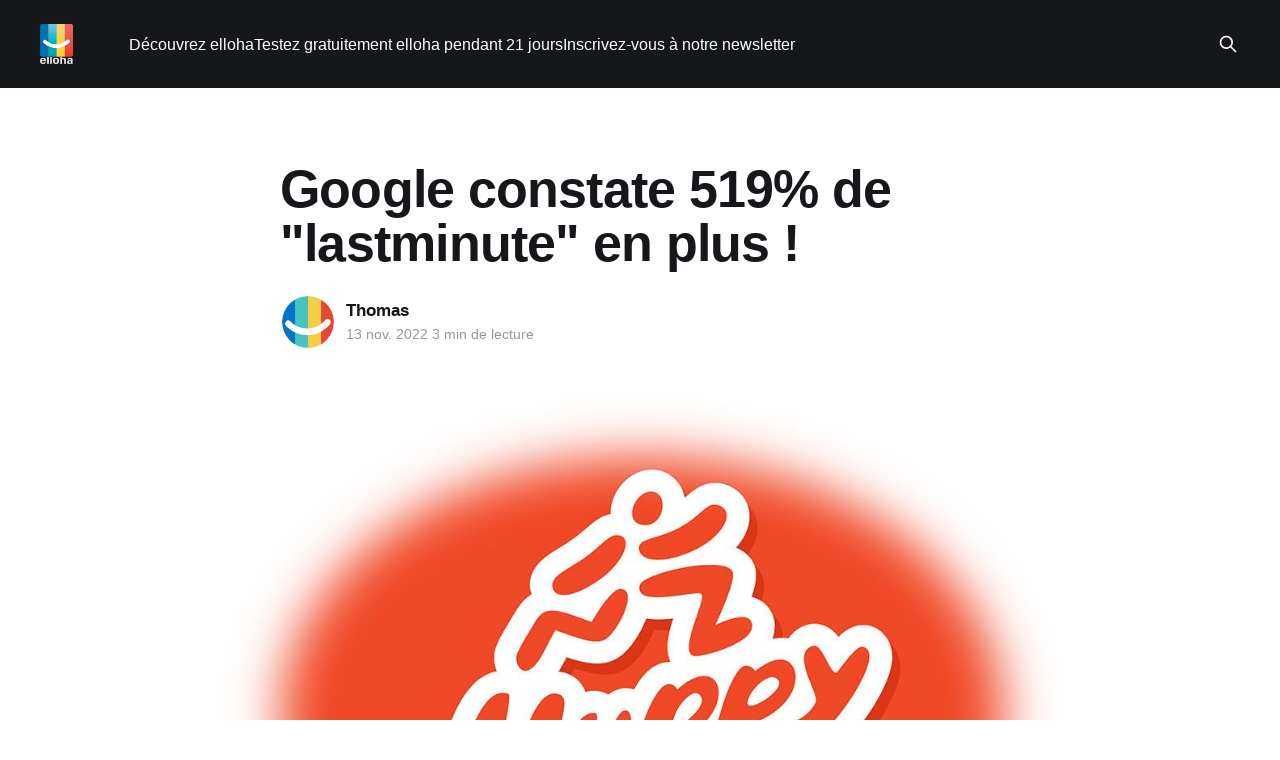

--- FILE ---
content_type: text/html; charset=utf-8
request_url: https://blog.elloha.com/2022/11/13/google-constate-519-de-lastminute-en-plus/
body_size: 8283
content:
<!DOCTYPE html>
<html lang="fr">
<head>

    <title>Blog channel manager elloha : Google constate un afflux de recherche sur le &quot;Derniere Minute&quot;</title>
    <meta charset="utf-8" />
    <meta http-equiv="X-UA-Compatible" content="IE=edge" />
    <meta name="HandheldFriendly" content="True" />
    <meta name="viewport" content="width=device-width, initial-scale=1.0" />
    
    <link rel="preload" as="style" href="https://blog.elloha.com/assets/built/screen.css?v=e304ac0a9f" />
    <link rel="preload" as="script" href="https://blog.elloha.com/assets/built/casper.js?v=e304ac0a9f" />

    <link rel="stylesheet" type="text/css" href="https://blog.elloha.com/assets/built/screen.css?v=e304ac0a9f" />

    <meta name="description" content="Selon le blog du channel manager elloha, le mot clé &quot;Dernière Minute&quot; ou &quot;Lastminute&quot; appliqué à l&#x27;univers du voyage connaît une croissance exceptionnelle de plus de 500%. Inflation de nouveaux usages ou inflation tout court en serait la cause ?">
    <link rel="icon" href="https://blog.elloha.com/content/images/size/w256h256/2017/08/favicon-512x512.png" type="image/png">
    <link rel="canonical" href="https://blog.elloha.com/2022/11/13/google-constate-519-de-lastminute-en-plus/">
    <meta name="referrer" content="no-referrer-when-downgrade">
    
    <meta property="og:site_name" content="Le blog elloha ">
    <meta property="og:type" content="article">
    <meta property="og:title" content="Blog channel manager elloha : Google constate un afflux de recherche sur le &quot;Derniere Minute&quot;">
    <meta property="og:description" content="Selon le blog du channel manager elloha, le mot clé &quot;Dernière Minute&quot; ou &quot;Lastminute&quot; appliqué à l&#x27;univers du voyage connaît une croissance exceptionnelle de plus de 500%. Inflation de nouveaux usages ou inflation tout court en serait la cause ?">
    <meta property="og:url" content="https://blog.elloha.com/2022/11/13/google-constate-519-de-lastminute-en-plus/">
    <meta property="og:image" content="https://blog.elloha.com/content/images/size/w1200/2022/11/blog-channel-manager-elloha-google-trace-les-offres-de-derniere-minute.jpg">
    <meta property="article:published_time" content="2022-11-13T16:50:39.000Z">
    <meta property="article:modified_time" content="2022-11-13T16:50:39.000Z">
    <meta property="article:publisher" content="https://www.facebook.com/ellohaonline">
    <meta name="twitter:card" content="summary_large_image">
    <meta name="twitter:title" content="Blog channel manager elloha : Google constate un afflux de recherche sur le &quot;Derniere Minute&quot;">
    <meta name="twitter:description" content="Selon le blog du channel manager elloha, le mot clé &quot;Dernière Minute&quot; ou &quot;Lastminute&quot; appliqué à l&#x27;univers du voyage connaît une croissance exceptionnelle de plus de 500%. Inflation de nouveaux usages ou inflation tout court en serait la cause ?">
    <meta name="twitter:url" content="https://blog.elloha.com/2022/11/13/google-constate-519-de-lastminute-en-plus/">
    <meta name="twitter:image" content="https://blog.elloha.com/content/images/size/w1200/2022/11/blog-channel-manager-elloha-google-trace-les-offres-de-derniere-minute.jpg">
    <meta name="twitter:label1" content="Written by">
    <meta name="twitter:data1" content="Thomas">
    <meta name="twitter:site" content="@ContactElloha">
    <meta property="og:image:width" content="1200">
    <meta property="og:image:height" content="649">
    
    <script type="application/ld+json">
{
    "@context": "https://schema.org",
    "@type": "Article",
    "publisher": {
        "@type": "Organization",
        "name": "Le blog elloha ",
        "url": "https://blog.elloha.com/",
        "logo": {
            "@type": "ImageObject",
            "url": "https://blog.elloha.com/content/images/2025/12/1_2026-logo-elloha-white.png"
        }
    },
    "author": {
        "@type": "Person",
        "name": "Thomas",
        "image": {
            "@type": "ImageObject",
            "url": "https://blog.elloha.com/content/images/2018/01/favicon-512x512.png",
            "width": 512,
            "height": 512
        },
        "url": "https://blog.elloha.com/author/thomasdeelloha/",
        "sameAs": [
            "http://www.elloha.com"
        ]
    },
    "headline": "Blog channel manager elloha : Google constate un afflux de recherche sur le &quot;Derniere Minute&quot;",
    "url": "https://blog.elloha.com/2022/11/13/google-constate-519-de-lastminute-en-plus/",
    "datePublished": "2022-11-13T16:50:39.000Z",
    "dateModified": "2022-11-13T16:50:39.000Z",
    "image": {
        "@type": "ImageObject",
        "url": "https://blog.elloha.com/content/images/size/w1200/2022/11/blog-channel-manager-elloha-google-trace-les-offres-de-derniere-minute.jpg",
        "width": 1200,
        "height": 649
    },
    "description": "&gt; Peut-être avez-vous ressenti ce phénomène durant ces dernières vacances de\nToussaint ou bien durant ce weekend du 11 novembre, mais il est bien établi que\nles voyageurs se décident de plus en plus au dernier moment ...\n\n\nLe phénomène de la &quot;Dernière Minute&quot; ne s&#x27;affaiblit pas, au contraire ! Selon\nGoogle, sa récente progression serait même de plus de 500 % ... Certes, le covid\n(toujours lui !) a profondément remanié la manière d&#x27;acheter ses séjours : plus\nde flexibilité\n[https://blog.elloha.co",
    "mainEntityOfPage": "https://blog.elloha.com/2022/11/13/google-constate-519-de-lastminute-en-plus/"
}
    </script>

    <meta name="generator" content="Ghost 6.12">
    <link rel="alternate" type="application/rss+xml" title="Le blog elloha " href="https://blog.elloha.com/rss/">
    
    <script defer src="https://cdn.jsdelivr.net/ghost/sodo-search@~1.8/umd/sodo-search.min.js" data-key="b1e3f1ef39d362e0e87ba983ed" data-styles="https://cdn.jsdelivr.net/ghost/sodo-search@~1.8/umd/main.css" data-sodo-search="https://plusdebonjour.ghost.io/" data-locale="fr" crossorigin="anonymous"></script>
    
    <link href="https://blog.elloha.com/webmentions/receive/" rel="webmention">
    <script defer src="/public/cards.min.js?v=e304ac0a9f"></script>
    <link rel="stylesheet" type="text/css" href="/public/cards.min.css?v=e304ac0a9f">
    <script defer src="/public/ghost-stats.min.js?v=e304ac0a9f" data-stringify-payload="false" data-datasource="analytics_events" data-storage="localStorage" data-host="https://blog.elloha.com/.ghost/analytics/api/v1/page_hit"  tb_site_uuid="da4b07d1-71cd-4788-9ccf-52830397258b" tb_post_uuid="c5bdf159-1526-4e57-9a55-56257b467ace" tb_post_type="post" tb_member_uuid="undefined" tb_member_status="undefined"></script><style>:root {--ghost-accent-color: #15171A;}</style>
    <script>
  (function(i,s,o,g,r,a,m){i['GoogleAnalyticsObject']=r;i[r]=i[r]||function(){
  (i[r].q=i[r].q||[]).push(arguments)},i[r].l=1*new Date();a=s.createElement(o),
  m=s.getElementsByTagName(o)[0];a.async=1;a.src=g;m.parentNode.insertBefore(a,m)
  })(window,document,'script','//www.google-analytics.com/analytics.js','ga');

  ga('create', 'UA-67183042-2', 'auto');
  ga('send', 'pageview');

</script>
<meta name="google-site-verification" content="8f4Y7PwcEnVAclItaJqBfPZxAvpRjmG6Kh_Vhr666g4" />

<!-- Google tag (gtag.js) -->
<script async src="https://www.googletagmanager.com/gtag/js?id=G-JRS4HGTE2H"></script>
<script>
  window.dataLayer = window.dataLayer || [];
  function gtag(){dataLayer.push(arguments);}
  gtag('js', new Date());

  gtag('config', 'G-JRS4HGTE2H');
</script>


<!-- Start of HubSpot Embed Code -->
<script type="text/javascript" id="hs-script-loader" async defer src="//js.hs-scripts.com/1883843.js"></script>
<!-- End of HubSpot Embed Code -->

<script src="https://analytics.ahrefs.com/analytics.js" data-key="KUWSagaLRuvv6N9jxefipg" async></script>

</head>
<body class="post-template is-head-left-logo has-cover">
<div class="viewport">

    <header id="gh-head" class="gh-head outer">
        <div class="gh-head-inner inner">
            <div class="gh-head-brand">
                <a class="gh-head-logo" href="https://blog.elloha.com">
                        <img src="https://blog.elloha.com/content/images/2025/12/1_2026-logo-elloha-white.png" alt="Le blog elloha ">
                </a>
                <button class="gh-search gh-icon-btn" aria-label="Search this site" data-ghost-search><svg xmlns="http://www.w3.org/2000/svg" fill="none" viewBox="0 0 24 24" stroke="currentColor" stroke-width="2" width="20" height="20"><path stroke-linecap="round" stroke-linejoin="round" d="M21 21l-6-6m2-5a7 7 0 11-14 0 7 7 0 0114 0z"></path></svg></button>
                <button class="gh-burger" aria-label="Main Menu"></button>
            </div>

            <nav class="gh-head-menu">
                <ul class="nav">
    <li class="nav-decouvrez-elloha"><a href="https://www.elloha.com">Découvrez elloha</a></li>
    <li class="nav-testez-gratuitement-elloha-pendant-21-jours"><a href="https://app.elloha.com/SignIn/wizard.aspx?culture=fr-FR">Testez gratuitement elloha pendant 21 jours</a></li>
    <li class="nav-inscrivez-vous-a-notre-newsletter"><a href="https://campaign.elloha.com/h/d/87FB0FB13FAD01E6">Inscrivez-vous à notre newsletter</a></li>
</ul>

            </nav>

            <div class="gh-head-actions">
                        <button class="gh-search gh-icon-btn" aria-label="Search this site" data-ghost-search><svg xmlns="http://www.w3.org/2000/svg" fill="none" viewBox="0 0 24 24" stroke="currentColor" stroke-width="2" width="20" height="20"><path stroke-linecap="round" stroke-linejoin="round" d="M21 21l-6-6m2-5a7 7 0 11-14 0 7 7 0 0114 0z"></path></svg></button>
            </div>
        </div>
    </header>

    <div class="site-content">
        



<main id="site-main" class="site-main">
<article class="article post ">

    <header class="article-header gh-canvas">

        <div class="article-tag post-card-tags">
        </div>

        <h1 class="article-title">Google constate 519% de &quot;lastminute&quot; en plus !</h1>


        <div class="article-byline">
        <section class="article-byline-content">

            <ul class="author-list instapaper_ignore">
                <li class="author-list-item">
                    <a href="/author/thomasdeelloha/" class="author-avatar" aria-label="Read more of Thomas">
                        <img class="author-profile-image" src="/content/images/size/w100/2018/01/favicon-512x512.png" alt="Thomas" />
                    </a>
                </li>
            </ul>

            <div class="article-byline-meta">
                <h4 class="author-name"><a href="/author/thomasdeelloha/">Thomas</a></h4>
                <div class="byline-meta-content">
                    <time class="byline-meta-date" datetime="2022-11-13">13 nov. 2022</time>
                   3 min de lecture
                </div>
            </div>

        </section>
        </div>

            <figure class="article-image">
                <img
                    srcset="/content/images/size/w300/2022/11/blog-channel-manager-elloha-google-trace-les-offres-de-derniere-minute.jpg 300w,
                            /content/images/size/w600/2022/11/blog-channel-manager-elloha-google-trace-les-offres-de-derniere-minute.jpg 600w,
                            /content/images/size/w1000/2022/11/blog-channel-manager-elloha-google-trace-les-offres-de-derniere-minute.jpg 1000w,
                            /content/images/size/w2000/2022/11/blog-channel-manager-elloha-google-trace-les-offres-de-derniere-minute.jpg 2000w"
                    sizes="(min-width: 1400px) 1400px, 92vw"
                    src="/content/images/size/w2000/2022/11/blog-channel-manager-elloha-google-trace-les-offres-de-derniere-minute.jpg"
                    alt="Google constate 519% de &quot;lastminute&quot; en plus !"
                />
            </figure>

    </header>

    <section class="gh-content gh-canvas">
        <!--kg-card-begin: markdown--><blockquote>
<p>Peut-être avez-vous ressenti ce phénomène durant ces dernières vacances de Toussaint ou bien durant ce weekend du 11 novembre, mais il est bien établi que les voyageurs se décident de plus en plus au dernier moment ...</p>
</blockquote>
<p><mark>Le phénomène de la &quot;Dernière Minute&quot; ne s'affaiblit pas, au contraire ! Selon Google, sa récente progression serait même de plus de 500 % ...</mark> Certes, le covid (toujours lui !) a profondément remanié la manière d'acheter ses séjours : <a href="https://blog.elloha.com/2022/10/29/en-2023-laflexibilite-plus-que-les-reductions/">plus de flexibilité</a>, <a href="https://blog.elloha.com/2022/08/21/surmontez-linflation-avec-le-bnpl/">plus de facilités de paiement comme le &quot;3 fois sans frais&quot;</a>, etc ... Même si le &quot;Dernière Minute&quot; a toujours fait partie des méthodes tarifaires les plus répandues de l'arsenal du &quot;Revenue Manager&quot;, son succès ne se dément jamais ... et encore moins, en ces périodes de tensions économiques extrêmes.</p>
<!--kg-card-end: markdown--><figure class="kg-card kg-bookmark-card"><a class="kg-bookmark-container" href="https://blog.elloha.com/2022/10/29/en-2023-laflexibilite-plus-que-les-reductions/"><div class="kg-bookmark-content"><div class="kg-bookmark-title">Blog channel manager elloha : en 2023, la flexibilite plus que les réductions</div><div class="kg-bookmark-description">Selon le blog du channel manager elloha, la dernière étude d’Expedia montre que près de la moitié des voyageurs ne réserveront plus jamais un hébergement qui n’offre pas de tarif flexible.</div><div class="kg-bookmark-metadata"><img class="kg-bookmark-icon" src="https://blog.elloha.com/favicon.png" alt=""><span class="kg-bookmark-author">Le blog elloha</span><span class="kg-bookmark-publisher">Thomas</span></div></div><div class="kg-bookmark-thumbnail"><img src="https://blog.elloha.com/content/images/2022/10/blog-channel-manager-elloha-la-flexibilite-plus-que-les-reductions.jpg" alt=""></div></a></figure><figure class="kg-card kg-bookmark-card"><a class="kg-bookmark-container" href="https://blog.elloha.com/2022/08/21/surmontez-linflation-avec-le-bnpl/"><div class="kg-bookmark-content"><div class="kg-bookmark-title">Blog channel manager elloha : Le BNPL pour contrer l’inflation</div><div class="kg-bookmark-description">Selon le blog du channel manager elloha, le “Réservez Maintenant, Payez Plus Tard” se revelerait être la meilleure arme anti-inflation pour inciter les voyageurs à réserver dès cet automne.</div><div class="kg-bookmark-metadata"><img class="kg-bookmark-icon" src="https://blog.elloha.com/favicon.png" alt=""><span class="kg-bookmark-author">Le blog elloha</span><span class="kg-bookmark-publisher">Thomas</span></div></div><div class="kg-bookmark-thumbnail"><img src="https://blog.elloha.com/content/images/2022/08/blog-channel-manager-elloha-bnpl-l-arme-anti-inflation-des-hoteliers.jpg" alt=""></div></a></figure><!--kg-card-begin: markdown--><h2 id="google-encourage-le-last-minute">Google encourage le &quot;last-minute&quot;</h2>
<p>Le contexte économique - dont les tensions vont croissant - n'est pas étranger à cette reprise en masse du &quot;lastminute&quot;: <mark>même si le voyage fait partie des besoins vitaux et que certains sont prêts à réduire leurs dépenses du quotidien pour garder ce droit à l'évasion, cela n'est possible qu'à des prix abordables (le transport représente déjà une part bien amputée du budget).</mark></p>
<p>Attendre le dernier moment pour voir si des offres sont vraiment attractives est donc une stratégie de plus en plus utilisée en ces temps compliqués car, pour beaucoup, c'est &quot;<em>cela ou rien</em>&quot;.</p>
<p>Si vous y regardez de près, ces jours-ci les promotions &quot;Dernière Minute&quot; se sont multipliées sur les sites des grandes chaînes hôtelières; certaines, d'ailleurs, prenant le prétexte du <a href="https://blog.elloha.com/2022/10/08/black/">&quot;Black Friday&quot;</a> pour accumuler les réductions en tous genre à l'approche du long weekend du 11 novembre.</p>
<p>Les compagnies aériennes (notamment les low-cost) ont, de leur côté, réagi <em>a contrario</em>: face à l'afflux de réservations de dernière minute, leurs prix n'ont cessé de monter ces jours derniers sans que cette inflation ne soit justifiée que par celle du coût du kérosène ...</p>
<!--kg-card-end: markdown--><figure class="kg-card kg-embed-card"><iframe width="200" height="113" src="https://www.youtube.com/embed/YGMm4wla_3c?feature=oembed" frameborder="0" allow="accelerometer; autoplay; clipboard-write; encrypted-media; gyroscope; picture-in-picture" allowfullscreen title="Testez la puissance de elloha x Google Hotel Direct"></iframe></figure><!--kg-card-begin: markdown--><p>Autre paramètre à prendre en considération: <mark>comme nous le relations la semaine dernière, la période sonne également <a href="https://blog.elloha.com/2022/11/06/linflation-amplifie-linteret-pour-les-comparateurs-de-prix/">le retour en fanfare des comparateurs de prix</a> (Trivago, Kayak, TripAdvisor ...). L'inflation n'efface pas toute envie de s'évader, certes, mais elle pousse les voyageurs à y regarder à deux ou trois fois avant de s'engager</mark> sur un prix donné (d'autant que tout un chacun se sent de plus en plus familier avec les fluctuations de prix).</p>
<p>Dans cet univers, Google joue les &quot;booster&quot; avec la mise en avant de ses services de comparaison de prix et de réservation directe: la présence croissante d'hébergeurs sur ses pages Google My Business et <mark>l'accélération rapide du nouveau service Google Hotel Direct participent de cette ruée des voyageurs vers les comparateurs de prix et donc une fluctuation rapide en période de dernière minute ...</mark></p>
<p>Plus que jamais, la distribution digitale (et l'agilité qu'elle impose des professionnels du tourisme pour toujours afficher les bons prix) s'impose comme un sport quotidien dans lequel chaque professionnel doit faire preuve d'endurance et d'agilité. <mark>Les offres &quot;Dernière Minute&quot; font partie du paysage et ne pas en proposer pourrait vous satelliser du marché. Plus que jamais, c'est le moment d'en paramétrer l'affichage pertinent et automatique sur votre site et votre moteur de réservation ...</mark></p>
<!--kg-card-end: markdown--><figure class="kg-card kg-embed-card"><iframe width="200" height="113" src="https://www.youtube.com/embed/Y_VHUlK_S9I?feature=oembed" frameborder="0" allow="accelerometer; autoplay; clipboard-write; encrypted-media; gyroscope; picture-in-picture" allowfullscreen title="Créez des Promotions en tous genres"></iframe></figure>
        <!-- HubSpot CTA – Bannière inscription -->
<!--HubSpot Call-to-Action Code --><span class="hs-cta-wrapper" id="hs-cta-wrapper-f3041964-50ac-49ff-8bff-f7e6863c49a0"><span class="hs-cta-node hs-cta-f3041964-50ac-49ff-8bff-f7e6863c49a0" id="hs-cta-f3041964-50ac-49ff-8bff-f7e6863c49a0"><!--[if lte IE 8]><div id="hs-cta-ie-element"></div><![endif]--><a href="https://cta-redirect.hubspot.com/cta/redirect/1883843/f3041964-50ac-49ff-8bff-f7e6863c49a0" ><img class="hs-cta-img" id="hs-cta-img-f3041964-50ac-49ff-8bff-f7e6863c49a0" style="border-width:0px;" src="https://no-cache.hubspot.com/cta/default/1883843/f3041964-50ac-49ff-8bff-f7e6863c49a0.png"  alt="Nouveau call-to-action"/></a></span><script charset="utf-8" src="https://js.hscta.net/cta/current.js"></script><script type="text/javascript"> hbspt.cta.load(1883843, 'f3041964-50ac-49ff-8bff-f7e6863c49a0', {"useNewLoader":"true","region":"na1"}); </script></span><!-- end HubSpot Call-to-Action Code -->

        <!-- Start of Meetings Embed Script -->
    <div class="meetings-iframe-container" data-src="https://meetings.hubspot.com/bruno26/je-ne-prendrai-que-10-mn-de-votre-temps-?embed=true"></div>
    <script type="text/javascript" src="https://static.hsappstatic.net/MeetingsEmbed/ex/MeetingsEmbedCode.js"></script>
  <!-- End of Meetings Embed Script -->
    </section>


</article>
</main>




            <aside class="read-more-wrap outer">
                <div class="read-more inner">
                        
<article class="post-card post">

    <a class="post-card-image-link" href="/2026/01/11/visibilite-et-reservations-gratuit-ou-payant-google-reste-le-passage-oblige/">

        <img class="post-card-image"
            srcset="/content/images/size/w300/2026/01/blog-channel-manager-elloha-google-reserve-et-les-nouveaux-effets-billboard.jpg 300w,
                    /content/images/size/w600/2026/01/blog-channel-manager-elloha-google-reserve-et-les-nouveaux-effets-billboard.jpg 600w,
                    /content/images/size/w1000/2026/01/blog-channel-manager-elloha-google-reserve-et-les-nouveaux-effets-billboard.jpg 1000w,
                    /content/images/size/w2000/2026/01/blog-channel-manager-elloha-google-reserve-et-les-nouveaux-effets-billboard.jpg 2000w"
            sizes="(max-width: 1000px) 400px, 800px"
            src="/content/images/size/w600/2026/01/blog-channel-manager-elloha-google-reserve-et-les-nouveaux-effets-billboard.jpg"
            alt="Visibilité et réservations: gratuit ou payant, Google reste le passage obligé"
            loading="lazy"
        />


    </a>

    <div class="post-card-content">

        <a class="post-card-content-link" href="/2026/01/11/visibilite-et-reservations-gratuit-ou-payant-google-reste-le-passage-oblige/">
            <header class="post-card-header">
                <div class="post-card-tags">
                </div>
                <h2 class="post-card-title">
                    Visibilité et réservations: gratuit ou payant, Google reste le passage obligé
                </h2>
            </header>
                <div class="post-card-excerpt">On peut débattre longtemps … mais Google, ça tranche ! Gratuit ou payant ? Direct ou OTA ? Google Hotel en payant ou une simple fiche Google avec un lien de réservation gratuit ? Pour les hébergeurs touristiques, si les interrogations persistent sur la pérennité de la gratuité ... elles ne se posent plus sur la</div>
        </a>

        <footer class="post-card-meta">
            <time class="post-card-meta-date" datetime="2026-01-11">11 janv. 2026</time>
                   5 min de lecture
        </footer>

    </div>

</article>
                        
<article class="post-card post">

    <a class="post-card-image-link" href="/2026/01/11/sous-locations-de-vacances-la-justice-clarifie/">

        <img class="post-card-image"
            srcset="/content/images/size/w300/2026/01/blog-channel-manager-elloha-la-justoce-clarie-le-role-de-plateforme-de-reservation.jpg 300w,
                    /content/images/size/w600/2026/01/blog-channel-manager-elloha-la-justoce-clarie-le-role-de-plateforme-de-reservation.jpg 600w,
                    /content/images/size/w1000/2026/01/blog-channel-manager-elloha-la-justoce-clarie-le-role-de-plateforme-de-reservation.jpg 1000w,
                    /content/images/size/w2000/2026/01/blog-channel-manager-elloha-la-justoce-clarie-le-role-de-plateforme-de-reservation.jpg 2000w"
            sizes="(max-width: 1000px) 400px, 800px"
            src="/content/images/size/w600/2026/01/blog-channel-manager-elloha-la-justoce-clarie-le-role-de-plateforme-de-reservation.jpg"
            alt="(Sous)-locations de vacances: la justice clarifie !"
            loading="lazy"
        />


    </a>

    <div class="post-card-content">

        <a class="post-card-content-link" href="/2026/01/11/sous-locations-de-vacances-la-justice-clarifie/">
            <header class="post-card-header">
                <div class="post-card-tags">
                </div>
                <h2 class="post-card-title">
                    (Sous)-locations de vacances: la justice clarifie !
                </h2>
            </header>
                <div class="post-card-excerpt">Le principe est connu: aucune sous-location n&#39;est possible sans que le propriétaire n&#39;en ait préalablement donné l&#39;accord. Si certains locataires prennent quelques libertés avec ce principe contractuel pour générer quelques revenus le temps de leurs vacances (cas, par exemple, d&#39;étudiants quittant Paris</div>
        </a>

        <footer class="post-card-meta">
            <time class="post-card-meta-date" datetime="2026-01-11">11 janv. 2026</time>
                   6 min de lecture
        </footer>

    </div>

</article>
                        
<article class="post-card post">

    <a class="post-card-image-link" href="/2026/01/11/2026-lannee-des-experiences-chez-airbnb/">

        <img class="post-card-image"
            srcset="/content/images/size/w300/2026/01/blog-channel-manager-elloha-pourquoi-airbnb-va-accelerer-dans-les-experiences-en-2026.jpg 300w,
                    /content/images/size/w600/2026/01/blog-channel-manager-elloha-pourquoi-airbnb-va-accelerer-dans-les-experiences-en-2026.jpg 600w,
                    /content/images/size/w1000/2026/01/blog-channel-manager-elloha-pourquoi-airbnb-va-accelerer-dans-les-experiences-en-2026.jpg 1000w,
                    /content/images/size/w2000/2026/01/blog-channel-manager-elloha-pourquoi-airbnb-va-accelerer-dans-les-experiences-en-2026.jpg 2000w"
            sizes="(max-width: 1000px) 400px, 800px"
            src="/content/images/size/w600/2026/01/blog-channel-manager-elloha-pourquoi-airbnb-va-accelerer-dans-les-experiences-en-2026.jpg"
            alt="2026, l&#x27;année des expériences chez Airbnb !"
            loading="lazy"
        />


    </a>

    <div class="post-card-content">

        <a class="post-card-content-link" href="/2026/01/11/2026-lannee-des-experiences-chez-airbnb/">
            <header class="post-card-header">
                <div class="post-card-tags">
                </div>
                <h2 class="post-card-title">
                    2026, l&#x27;année des expériences chez Airbnb !
                </h2>
            </header>
                <div class="post-card-excerpt">Après plusieurs tentatives en mode &quot;test and learn&quot;, Airbnb avance à grands pas vers un modèle plus large que l’hébergement. Et les chiffres parlent d’eux-mêmes: au troisième trimestre 2025, près d’une réservation d’expérience sur deux n’était pas liée à un logement réservé sur</div>
        </a>

        <footer class="post-card-meta">
            <time class="post-card-meta-date" datetime="2026-01-11">11 janv. 2026</time>
                   6 min de lecture
        </footer>

    </div>

</article>
                </div>
            </aside>



    </div>

    <footer class="site-footer outer">
        <div class="inner">
            <section class="copyright"><a href="https://blog.elloha.com">Le blog elloha </a> &copy; 2026</section>
            <nav class="site-footer-nav">
                
            </nav>
            <div class="gh-powered-by"><a href="https://app.elloha.com/SignIn/wizard.aspx?culture=fr-FR" target="_blank" rel="noopener">Propulsé fièrement en Pays Catalan par elloha !</a></div>
        </div>
    </footer>

</div>

    <div class="pswp" tabindex="-1" role="dialog" aria-hidden="true">
    <div class="pswp__bg"></div>

    <div class="pswp__scroll-wrap">
        <div class="pswp__container">
            <div class="pswp__item"></div>
            <div class="pswp__item"></div>
            <div class="pswp__item"></div>
        </div>

        <div class="pswp__ui pswp__ui--hidden">
            <div class="pswp__top-bar">
                <div class="pswp__counter"></div>

                <button class="pswp__button pswp__button--close" title="Close (Esc)"></button>
                <button class="pswp__button pswp__button--share" title="Share"></button>
                <button class="pswp__button pswp__button--fs" title="Toggle fullscreen"></button>
                <button class="pswp__button pswp__button--zoom" title="Zoom in/out"></button>

                <div class="pswp__preloader">
                    <div class="pswp__preloader__icn">
                        <div class="pswp__preloader__cut">
                            <div class="pswp__preloader__donut"></div>
                        </div>
                    </div>
                </div>
            </div>

            <div class="pswp__share-modal pswp__share-modal--hidden pswp__single-tap">
                <div class="pswp__share-tooltip"></div>
            </div>

            <button class="pswp__button pswp__button--arrow--left" title="Previous (arrow left)"></button>
            <button class="pswp__button pswp__button--arrow--right" title="Next (arrow right)"></button>

            <div class="pswp__caption">
                <div class="pswp__caption__center"></div>
            </div>
        </div>
    </div>
</div>
<script
    src="https://code.jquery.com/jquery-3.5.1.min.js"
    integrity="sha256-9/aliU8dGd2tb6OSsuzixeV4y/faTqgFtohetphbbj0="
    crossorigin="anonymous">
</script>
<script src="https://blog.elloha.com/assets/built/casper.js?v=e304ac0a9f"></script>
<script>
$(document).ready(function () {
    // Mobile Menu Trigger
    $('.gh-burger').click(function () {
        $('body').toggleClass('gh-head-open');
    });
    // FitVids - Makes video embeds responsive
    $(".gh-content").fitVids();
});
</script>

<!-- Code Google de la balise de remarketing -->
<!--------------------------------------------------
Les balises de remarketing ne peuvent pas être associées aux informations personnelles ou placées sur des pages liées aux catégories à caractère sensible. Pour comprendre et savoir comment configurer la balise, rendez-vous sur la page http://google.com/ads/remarketingsetup.
--------------------------------------------------->
<script type="text/javascript">
/* <![CDATA[ */
var google_conversion_id = 923353393;
var google_custom_params = window.google_tag_params;
var google_remarketing_only = true;
/* ]]> */
</script>
<script type="text/javascript" src="//www.googleadservices.com/pagead/conversion.js">
</script>
<noscript>
<div style="display:inline;">
<img height="1" width="1" style="border-style:none;" alt="" src="//googleads.g.doubleclick.net/pagead/viewthroughconversion/923353393/?guid=ON&amp;script=0"/>
</div>
</noscript>

</body>
</html>
